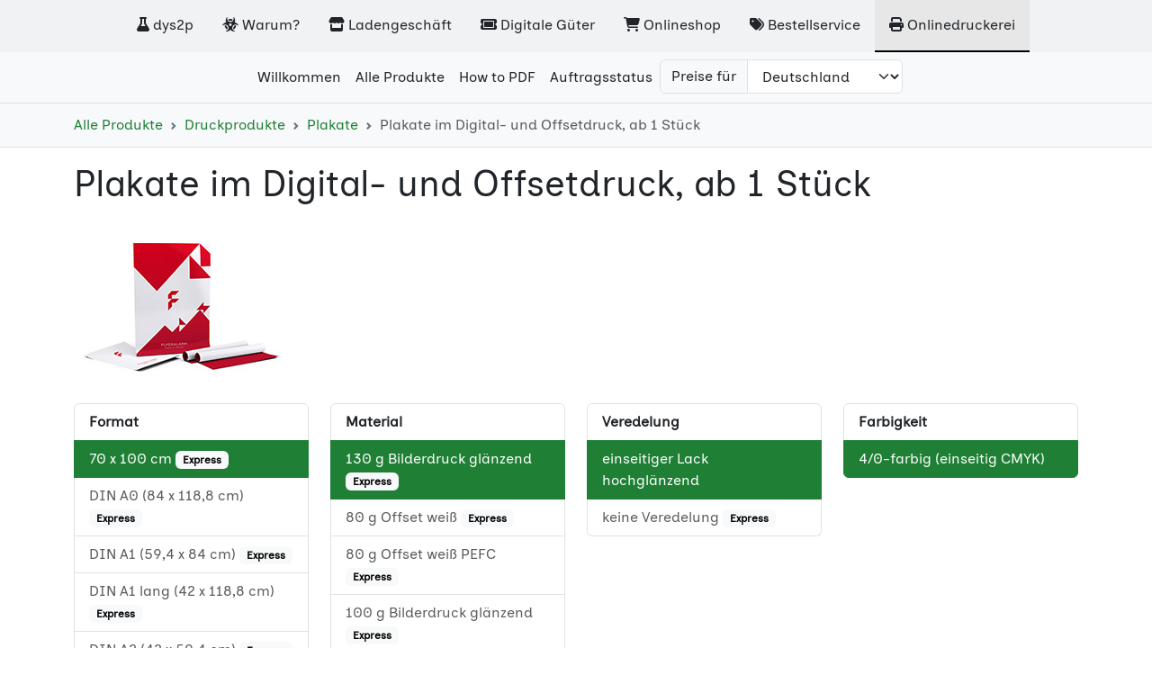

--- FILE ---
content_type: text/html; charset=utf-8
request_url: https://druck.proxysto.re/product/9011/656958
body_size: 3738
content:
<!DOCTYPE html>
<html lang="de-DE">
	<head>
		<meta charset="utf-8">
		<meta name="referrer" content="no-referrer">
		<meta name="viewport" content="width=device-width, initial-scale=1">
		<link rel="stylesheet" href="/static/bootstrap.min.css">
		<link rel="stylesheet" href="/static/style.css">
		<link rel="stylesheet" href="/static/fontawesome-free-6.2.1-web/css/fontawesome-selection.css">
		<link rel="stylesheet" href="/static/fontawesome-free-6.2.1-web/css/solid.css">
		<script src="/static/scripts.js"></script>
		
	<link rel="stylesheet" href="/static/druck.css">
	<meta name="description" content="Privacy-friendly online-printing, anonymous payment supported, ship to European Union or pickup in Leipzig (Germany).">
	<title>Druck – ProxyStore</title>
	

	</head>
	<body>
		<header>
			<nav class="navbar navbar-expand-xl navbar-light py-0" style="background-color: rgb(240,242,244) !important">
				<div class="container-fluid">
					
					<input type="checkbox" class="toggler" aria-hidden="true" id="open-shopbar">
					
					<label for="open-shopbar" class="d-xl-none me-2">
						<div class="navbar-text">Alle Angebote und Projekte</div>
					</label>
					
					<div class="d-xl-none">
						<a class="open visually-hidden-focusable" role="button" href="#open-shopbar">Open shops menu</a>
						<a class="close visually-hidden-focusable" role="button" href="#">Close shops menu</a>
					</div>
					<label for="open-shopbar" class="navbar-toggler my-2">
						<div class="open navbar-toggler-icon"></div>
						<div class="close btn-close"></div>
					</label>
					
					<div class="collapse navbar-collapse">
						<div class="navbar-nav mx-auto">
							<a class="nav-item nav-link text-dark text-nowrap p-3" rel="noreferrer" href="https://dys2p.com/de" id="link-dys2p">
								<i class="fa-solid fa-flask"></i> dys2p
							</a>
							<a class="nav-item nav-link text-dark text-nowrap p-3" rel="noreferrer" href="https://proxysto.re/de/warum.html" id="link-proxystore-why">
								<i class="fa-solid fa-biohazard"></i> Warum?
							</a>
							<a class="nav-item nav-link text-dark text-nowrap p-3" rel="noreferrer" href="https://proxysto.re/de" id="link-proxystore">
								<i class="fa-solid fa-store"></i> Ladengeschäft
							</a>
							<a class="nav-item nav-link text-dark text-nowrap p-3" rel="noreferrer" href="https://digitalgoods.proxysto.re/de" id="link-digitalgoods">
								<i class="fa-solid fa-ticket"></i> Digitale Güter
							</a>
							<a class="nav-item nav-link text-dark text-nowrap p-3" rel="noreferrer" href="https://shop.proxysto.re/de" id="link-shop">
								<i class="fa-solid fa-cart-shopping"></i> Onlineshop
							</a>
							<a class="nav-item nav-link text-dark text-nowrap p-3" rel="noreferrer" href="https://order.proxysto.re" id="link-order">
								<i class="fa-solid fa-tags"></i> Bestellservice
							</a>
							<a class="nav-item nav-link text-dark text-nowrap p-3" rel="noreferrer" href="https://druck.proxysto.re" id="link-druck">
								<i class="fa-solid fa-print"></i> Onlinedruckerei
							</a>
						</div>
					</div>
				</div>
			</nav>
		</header>

		
	
	<header>
		<nav class="navbar navbar-expand-sm navbar-light bg-light">
			<div class="container-fluid">
				<input class="toggler" type="checkbox" id="toggle-shop">
				<label for="toggle-shop" class="navbar-toggler">
					<div class="navbar-toggler-icon"></div>
				</label>
				<label for="toggle-shop" class="d-sm-none me-2">
					<div class="navbar-text">druck.proxysto.re</div>
				</label>
				<div class="collapse navbar-collapse">
					<div class="navbar-nav mx-auto">
						<a class="nav-item nav-link text-dark text-nowrap" href="/">Willkommen</a>
						<a class="nav-item nav-link text-dark text-nowrap" href="/category/0">Alle Produkte</a>
						<a class="nav-item nav-link text-dark text-nowrap" href="/de/howto-pdf.html">How to PDF</a>
						<a class="nav-item nav-link text-dark text-nowrap" href="/my-order">Auftragsstatus</a>
						<form action="/country" method="post">
							<input type="hidden" name="redirect" value="/product/9011/656958">
							<div class="input-group">
								<span class="input-group-text">Preise für</span>
								<select class="form-select" name="country" onchange="this.form.submit()">
									
										<option value="AT" >Österreich</option>
									
										<option value="BE" >Belgien</option>
									
										<option value="BG" >Bulgarien</option>
									
										<option value="CY" >Zypern</option>
									
										<option value="CZ" >Tschechien</option>
									
										<option value="DE" selected>Deutschland</option>
									
										<option value="DK" >Dänemark</option>
									
										<option value="EE" >Estland</option>
									
										<option value="ES" >Spanien</option>
									
										<option value="FI" >Finnland</option>
									
										<option value="FR" >Frankreich</option>
									
										<option value="GR" >Griechenland</option>
									
										<option value="HR" >Kroatien</option>
									
										<option value="HU" >Ungarn</option>
									
										<option value="IE" >Irland</option>
									
										<option value="IT" >Italien</option>
									
										<option value="LT" >Litauen</option>
									
										<option value="LU" >Luxemburg</option>
									
										<option value="LV" >Lettland</option>
									
										<option value="MT" >Malta</option>
									
										<option value="NL" >Niederlande</option>
									
										<option value="PL" >Polen</option>
									
										<option value="PT" >Portugal</option>
									
										<option value="RO" >Rumänien</option>
									
										<option value="SE" >Schweden</option>
									
										<option value="SI" >Slowenien</option>
									
										<option value="SK" >Slowakei</option>
									
								</select>
								<button class="btn btn-primary d-js-none" type="submit">&rarr;</button>
							</div>
						</form>
					</div>
				</div>
			</div>
		</nav>
	</header>

	

	

	
	
	
		
	
		<div class="navbar navbar-expand-sm bg-light border-top border-bottom">
			<div class="container">
				<nav aria-label="breadcrumb">
					<ol class="breadcrumb my-1">
						
							
								<li class="breadcrumb-item">
									<a class="py-3" href="/category/0">Alle Produkte</a>
								</li>
							
						
							
								<li class="breadcrumb-item">
									<a class="py-3" href="/category/1077">Druckprodukte</a>
								</li>
							
						
							
								<li class="breadcrumb-item">
									<a class="py-3" href="/category/2741">Plakate</a>
								</li>
							
						
							
								<li class="breadcrumb-item active">Plakate im Digital- und Offsetdruck, ab 1 Stück</li>
							
						
					</ol>
				</nav>
			</div>
		</div>
	

	


	<main class="container pb-4">
		
	<h1 class="my-3">Plakate im Digital- und Offsetdruck, ab 1 Stück</h1>
	<img src="/image/product/9011.jpg">

	<div class="row mb-3">
		
			<div class="col">
				<div class="list-group py-1" style="max-height: 20em; overflow-y: auto;">
					<div class="list-group-item"><strong>Format</strong></div>
					
						<a class="list-group-item list-group-item-action active" href="/product/9011?8818=42096">70 x 100 cm <span class="badge text-bg-light">Express</span></a>
					
						<a class="list-group-item list-group-item-action " href="/product/9011?8818=42092">DIN A0 (84 x 118,8 cm) <span class="badge text-bg-light">Express</span></a>
					
						<a class="list-group-item list-group-item-action " href="/product/9011?8818=42091">DIN A1 (59,4 x 84 cm) <span class="badge text-bg-light">Express</span></a>
					
						<a class="list-group-item list-group-item-action " href="/product/9011?8818=42093">DIN A1 lang (42 x 118,8 cm) <span class="badge text-bg-light">Express</span></a>
					
						<a class="list-group-item list-group-item-action " href="/product/9011?8818=42090">DIN A2 (42 x 59,4 cm) <span class="badge text-bg-light">Express</span></a>
					
						<a class="list-group-item list-group-item-action " href="/product/9011?8818=42094">DIN A2 lang (29,7 cm x 84 cm) <span class="badge text-bg-light">Express</span></a>
					
						<a class="list-group-item list-group-item-action " href="/product/9011?8818=42086">DIN A3 (29,7 x 42 cm) <span class="badge text-bg-light">Express</span></a>
					
						<a class="list-group-item list-group-item-action " href="/product/9011?8818=42098">DIN A4 (21 x 29,7 cm) <span class="badge text-bg-light">Express</span></a>
					
						<a class="list-group-item list-group-item-action " href="/product/9011?8818=42099">F4 Weltformat (89,5 x 128 cm) <span class="badge text-bg-light">Express</span></a>
					
						<a class="list-group-item list-group-item-action " href="/product/9011?8818=42100">Plakatstörer (17 x 59 cm) <span class="badge text-bg-light">Express</span></a>
					
						<a class="list-group-item list-group-item-action " href="/product/9011?8818=42095">50 x 70 cm <span class="badge text-bg-light">Express</span></a>
					
						<a class="list-group-item list-group-item-action " href="/product/9011?8818=42097">100 x 140 cm <span class="badge text-bg-light">Express</span></a>
					
						<a class="list-group-item list-group-item-action " href="/product/9011?8818=42102">118,5 x 175 cm <span class="badge text-bg-light">Express</span></a>
					
				</div>
			</div>
		
			<div class="col">
				<div class="list-group py-1" style="max-height: 20em; overflow-y: auto;">
					<div class="list-group-item"><strong>Material</strong></div>
					
						<a class="list-group-item list-group-item-action active" href="/product/9011?8818=42096&amp;8819=42103">130 g Bilderdruck glänzend <span class="badge text-bg-light">Express</span></a>
					
						<a class="list-group-item list-group-item-action " href="/product/9011?8818=42096&amp;8819=60319">80 g Offset weiß <span class="badge text-bg-light">Express</span></a>
					
						<a class="list-group-item list-group-item-action " href="/product/9011?8818=42096&amp;8819=60320">80 g Offset weiß PEFC <span class="badge text-bg-light">Express</span></a>
					
						<a class="list-group-item list-group-item-action " href="/product/9011?8818=42096&amp;8819=42087">100 g Bilderdruck glänzend <span class="badge text-bg-light">Express</span></a>
					
						<a class="list-group-item list-group-item-action " href="/product/9011?8818=42096&amp;8819=83070">100 g Bilderdruck glänzend Budget <span class="badge text-bg-light">Express</span></a>
					
						<a class="list-group-item list-group-item-action " href="/product/9011?8818=42096&amp;8819=42110">100 g Bilderdruck glänzend PEFC <span class="badge text-bg-light">Express</span></a>
					
						<a class="list-group-item list-group-item-action " href="/product/9011?8818=42096&amp;8819=42111">100 g Bilderdruck matt <span class="badge text-bg-light">Express</span></a>
					
						<a class="list-group-item list-group-item-action " href="/product/9011?8818=42096&amp;8819=52730">100 g Bilderdruck matt PEFC <span class="badge text-bg-light">Express</span></a>
					
						<a class="list-group-item list-group-item-action " href="/product/9011?8818=42096&amp;8819=42101">115 g Affichenpapier <span class="badge text-bg-light">Express</span></a>
					
						<a class="list-group-item list-group-item-action " href="/product/9011?8818=42096&amp;8819=60318">115 g Affichenpapier PEFC <span class="badge text-bg-light">Express</span></a>
					
						<a class="list-group-item list-group-item-action " href="/product/9011?8818=42096&amp;8819=48246">120 g Offset weiß <span class="badge text-bg-light">Express</span></a>
					
						<a class="list-group-item list-group-item-action " href="/product/9011?8818=42096&amp;8819=48247">120 g Offset weiß PEFC <span class="badge text-bg-light">Express</span></a>
					
						<a class="list-group-item list-group-item-action " href="/product/9011?8818=42096&amp;8819=83071">130 g Bilderdruck glänzend Budget <span class="badge text-bg-light">Express</span></a>
					
						<a class="list-group-item list-group-item-action " href="/product/9011?8818=42096&amp;8819=42115">130 g Bilderdruck glänzend PEFC <span class="badge text-bg-light">Express</span></a>
					
						<a class="list-group-item list-group-item-action " href="/product/9011?8818=42096&amp;8819=42109">130 g Bilderdruck matt <span class="badge text-bg-light">Express</span></a>
					
						<a class="list-group-item list-group-item-action " href="/product/9011?8818=42096&amp;8819=42116">130 g Bilderdruck matt PEFC <span class="badge text-bg-light">Express</span></a>
					
						<a class="list-group-item list-group-item-action " href="/product/9011?8818=42096&amp;8819=42108">170 g Bilderdruck glänzend <span class="badge text-bg-light">Express</span></a>
					
						<a class="list-group-item list-group-item-action " href="/product/9011?8818=42096&amp;8819=42118">170 g Bilderdruck glänzend PEFC <span class="badge text-bg-light">Express</span></a>
					
						<a class="list-group-item list-group-item-action " href="/product/9011?8818=42096&amp;8819=42106">170 g Bilderdruck matt <span class="badge text-bg-light">Express</span></a>
					
						<a class="list-group-item list-group-item-action " href="/product/9011?8818=42096&amp;8819=83072">170 g Bilderdruck matt Budget <span class="badge text-bg-light">Express</span></a>
					
						<a class="list-group-item list-group-item-action " href="/product/9011?8818=42096&amp;8819=42117">170 g Bilderdruck matt PEFC <span class="badge text-bg-light">Express</span></a>
					
						<a class="list-group-item list-group-item-action " href="/product/9011?8818=42096&amp;8819=42119">190 g Fotopapier glänzend <span class="badge text-bg-light">Express</span></a>
					
						<a class="list-group-item list-group-item-action " href="/product/9011?8818=42096&amp;8819=61666">190 g Fotopapier matt <span class="badge text-bg-light">Express</span></a>
					
						<a class="list-group-item list-group-item-action " href="/product/9011?8818=42096&amp;8819=84276">190 g Offset weiß </a>
					
						<a class="list-group-item list-group-item-action " href="/product/9011?8818=42096&amp;8819=84277">190 g Offset weiß PEFC </a>
					
						<a class="list-group-item list-group-item-action " href="/product/9011?8818=42096&amp;8819=42120">210 µm Backlit-Folie </a>
					
						<a class="list-group-item list-group-item-action " href="/product/9011?8818=42096&amp;8819=42122">235 g Fotopapier glänzend <span class="badge text-bg-light">Express</span></a>
					
						<a class="list-group-item list-group-item-action " href="/product/9011?8818=42096&amp;8819=42107">250 g Bilderdruck glänzend <span class="badge text-bg-light">Express</span></a>
					
						<a class="list-group-item list-group-item-action " href="/product/9011?8818=42096&amp;8819=83073">250 g Bilderdruck glänzend Budget <span class="badge text-bg-light">Express</span></a>
					
						<a class="list-group-item list-group-item-action " href="/product/9011?8818=42096&amp;8819=52732">250 g Bilderdruck glänzend PEFC <span class="badge text-bg-light">Express</span></a>
					
						<a class="list-group-item list-group-item-action " href="/product/9011?8818=42096&amp;8819=42113">250 g Bilderdruck matt <span class="badge text-bg-light">Express</span></a>
					
						<a class="list-group-item list-group-item-action " href="/product/9011?8818=42096&amp;8819=52731">250 g Bilderdruck matt PEFC <span class="badge text-bg-light">Express</span></a>
					
						<a class="list-group-item list-group-item-action " href="/product/9011?8818=42096&amp;8819=42123">840 g Karton </a>
					
				</div>
			</div>
		
			<div class="col">
				<div class="list-group py-1" style="max-height: 20em; overflow-y: auto;">
					<div class="list-group-item"><strong>Veredelung</strong></div>
					
						<a class="list-group-item list-group-item-action active" href="/product/9011?8818=42096&amp;8819=42103&amp;8820=42105">einseitiger Lack hochglänzend </a>
					
						<a class="list-group-item list-group-item-action " href="/product/9011?8818=42096&amp;8819=42103&amp;8820=42088">keine Veredelung <span class="badge text-bg-light">Express</span></a>
					
				</div>
			</div>
		
			<div class="col">
				<div class="list-group py-1" style="max-height: 20em; overflow-y: auto;">
					<div class="list-group-item"><strong>Farbigkeit</strong></div>
					
						<a class="list-group-item list-group-item-action active" href="/product/9011?8818=42096&amp;8819=42103&amp;8820=42105&amp;8821=42089">4/0-farbig (einseitig CMYK) </a>
					
				</div>
			</div>
		
	</div>

	
		<div class="alert alert-info mt-4"><strong>Bitte beachte das <a target="_blank" rel="nofollow noreferrer" href="/datasheet/9011/656958.pdf">Datenblatt</a> und nutze die richtigen <a rel="noreferrer" target="_blank" href="https://www.flyeralarm.com/de/content/index/open/id/27240/farbe.html">Farbprofile (externer Link)</a>.</strong></div>

		
			<table class="table mb-3">
				<thead>
					<tr>
						<th>Anzahl</th>
						<th>Standardversand</th>
						<th>Expressversand</th>
					</tr>
				</thead>
				<tbody>
					
						<tr>
							<td>50 Stück</td>
							<td>
								
									<a href="/product/9011/656958/19324233/standard">205,42&nbsp;€ (3-5 Tage bei Dateneingang und Zahlungseingang bis 12:00)</a>
								
							</td>
							<td>
								
							</td>
						</tr>
					
						<tr>
							<td>75 Stück</td>
							<td>
								
									<a href="/product/9011/656958/19345593/standard">212,09&nbsp;€ (3-5 Tage bei Dateneingang und Zahlungseingang bis 12:00)</a>
								
							</td>
							<td>
								
							</td>
						</tr>
					
						<tr>
							<td>100 Stück</td>
							<td>
								
									<a href="/product/9011/656958/19345602/standard">218,38&nbsp;€ (3-5 Tage bei Dateneingang und Zahlungseingang bis 12:00)</a>
								
							</td>
							<td>
								
							</td>
						</tr>
					
						<tr>
							<td>150 Stück</td>
							<td>
								
									<a href="/product/9011/656958/19345608/standard">234,96&nbsp;€ (3-5 Tage bei Dateneingang und Zahlungseingang bis 12:00)</a>
								
							</td>
							<td>
								
							</td>
						</tr>
					
						<tr>
							<td>200 Stück</td>
							<td>
								
									<a href="/product/9011/656958/19345615/standard">247,27&nbsp;€ (3-5 Tage bei Dateneingang und Zahlungseingang bis 12:00)</a>
								
							</td>
							<td>
								
							</td>
						</tr>
					
						<tr>
							<td>250 Stück</td>
							<td>
								
									<a href="/product/9011/656958/19345622/standard">260,07&nbsp;€ (3-5 Tage bei Dateneingang und Zahlungseingang bis 12:00)</a>
								
							</td>
							<td>
								
							</td>
						</tr>
					
						<tr>
							<td>300 Stück</td>
							<td>
								
									<a href="/product/9011/656958/19345630/standard">283,89&nbsp;€ (3-5 Tage bei Dateneingang und Zahlungseingang bis 12:00)</a>
								
							</td>
							<td>
								
							</td>
						</tr>
					
						<tr>
							<td>400 Stück</td>
							<td>
								
									<a href="/product/9011/656958/19345637/standard">312,16&nbsp;€ (3-5 Tage bei Dateneingang und Zahlungseingang bis 12:00)</a>
								
							</td>
							<td>
								
							</td>
						</tr>
					
						<tr>
							<td>500 Stück</td>
							<td>
								
									<a href="/product/9011/656958/19345646/standard">336,77&nbsp;€ (3-5 Tage bei Dateneingang und Zahlungseingang bis 12:00)</a>
								
							</td>
							<td>
								
							</td>
						</tr>
					
						<tr>
							<td>750 Stück</td>
							<td>
								
									<a href="/product/9011/656958/19345653/standard">412,91&nbsp;€ (3-5 Tage bei Dateneingang und Zahlungseingang bis 12:00)</a>
								
							</td>
							<td>
								
							</td>
						</tr>
					
						<tr>
							<td>1000 Stück</td>
							<td>
								
									<a href="/product/9011/656958/19345660/standard">489,05&nbsp;€ (3-5 Tage bei Dateneingang und Zahlungseingang bis 12:00)</a>
								
							</td>
							<td>
								
							</td>
						</tr>
					
						<tr>
							<td>1500 Stück</td>
							<td>
								
									<a href="/product/9011/656958/19461183/standard">647,21&nbsp;€ (3-5 Tage bei Dateneingang und Zahlungseingang bis 12:00)</a>
								
							</td>
							<td>
								
							</td>
						</tr>
					
						<tr>
							<td>2000 Stück</td>
							<td>
								
									<a href="/product/9011/656958/19345670/standard">794,42&nbsp;€ (3-5 Tage bei Dateneingang und Zahlungseingang bis 12:00)</a>
								
							</td>
							<td>
								
							</td>
						</tr>
					
						<tr>
							<td>2500 Stück</td>
							<td>
								
									<a href="/product/9011/656958/19345678/standard">948,95&nbsp;€ (3-5 Tage bei Dateneingang und Zahlungseingang bis 12:00)</a>
								
							</td>
							<td>
								
							</td>
						</tr>
					
						<tr>
							<td>3000 Stück</td>
							<td>
								
									<a href="/product/9011/656958/19345686/standard">1088,85&nbsp;€ (3-5 Tage bei Dateneingang und Zahlungseingang bis 12:00)</a>
								
							</td>
							<td>
								
							</td>
						</tr>
					
						<tr>
							<td>4000 Stück</td>
							<td>
								
									<a href="/product/9011/656958/19345692/standard">1383,28&nbsp;€ (3-5 Tage bei Dateneingang und Zahlungseingang bis 12:00)</a>
								
							</td>
							<td>
								
							</td>
						</tr>
					
						<tr>
							<td>5000 Stück</td>
							<td>
								
									<a href="/product/9011/656958/19345701/standard">1677,70&nbsp;€ (3-5 Tage bei Dateneingang und Zahlungseingang bis 12:00)</a>
								
							</td>
							<td>
								
							</td>
						</tr>
					
						<tr>
							<td>6000 Stück</td>
							<td>
								
									<a href="/product/9011/656958/19461191/standard">1972,13&nbsp;€ (3-5 Tage bei Dateneingang und Zahlungseingang bis 12:00)</a>
								
							</td>
							<td>
								
							</td>
						</tr>
					
						<tr>
							<td>7000 Stück</td>
							<td>
								
									<a href="/product/9011/656958/19461192/standard">2266,54&nbsp;€ (3-5 Tage bei Dateneingang und Zahlungseingang bis 12:00)</a>
								
							</td>
							<td>
								
							</td>
						</tr>
					
						<tr>
							<td>10000 Stück</td>
							<td>
								
									<a href="/product/9011/656958/19345714/standard">3149,81&nbsp;€ (3-5 Tage bei Dateneingang und Zahlungseingang bis 12:00)</a>
								
							</td>
							<td>
								
							</td>
						</tr>
					
				</tbody>
			</table>
		
	

	</main>


		<footer class="footer">
			<div class="container">
				<div class="row">
					<div class="col-lg-3">
						
	<h4><a href="/de/payment.html">Bezahlung</a></h4>
	<ul>
		<li>Barzahlung im Ladengeschäft</li>
		<li>Bargeld per Post in 20 Währungen</li>
		<li>Monero und Bitcoin</li>
		<li>SEPA-Überweisung</li>
		<li>PayPal</li>
	</ul>

					</div>
					<div class="col-lg-3">
						
	<h4><a href="/de/delivery.html">Versand</a></h4>
	<ul>
		<li>Abholung im Ladengeschäft</li>
		<li>Abholung aus Schließfach im Ladengeschäft</li>
		<li>DHL-Paket handschriftlich frankiert</li>
		<li>DHL-Paket digital frankiert</li>
		<li>UPS-Paket direkt von der Druckerei</li>
	</ul>

					</div>
					<div class="col-lg-2">
						
	<h4>Rechtliches</h4>
	<ul>
		<li><a href="/de/terms.html">AGB</a></li>
		<li><a href="/de/privacy.html">Datenschutz</a></li>
		<li><a href="/de/imprint.html">Impressum</a></li>
		<li><a href="/de/cancellation-policy.html">Widerrufsbelehrung</a></li>
	</ul>

					</div>
					<div class="col-lg-2">
						<h4>Kontakt &amp; News</h4>
						<ul>
							<li><a rel="noreferrer" href="/de/contact.html"><strong>Kontakt</strong></a></li>
							<li><a rel="noreferrer" href="https://dys2p.com/de/news.html">Blog</a></li>
							<li><a rel="noreferrer" href="https://github.com/dys2p">GitHub</a></li>
							<li><a rel="noreferrer" href="https://chaos.social/@dys2p">Mastodon</a> + <a rel="noreferrer" href="https://chaos.social/@dys2p.rss">RSS</a></li>
						</ul>
					</div>
					<div class="col-lg-2">
						<h4><a rel="noreferrer" href="https://proxysto.re/de">Ladengeschäft</a></h4>
						<p>
							Wolfgang-Heinze-Straße&nbsp;14<br>
							04277&nbsp;Leipzig<br>
							Deutschland
						</p>
						<p>
							Öffnungszeiten:<br>
							Mo&#43;Do 14-18 Uhr<br>
							Di&#43;Mi&#43;Fr&#43;Sa 10-14 Uhr<br>
							<a rel="noreferrer" href="https://proxysto.re/de">Sieh hier für kurzfristige Änderungen</a>
						</p>
					</div>
				</div>
				<p class="px-0">
					<a href="/de/contact.html">Fehler oder Hinweise? Schreib uns!</a>
				</p>
			</div>
		</footer>
	</body>
</html>


--- FILE ---
content_type: text/css; charset=utf-8
request_url: https://druck.proxysto.re/static/style.css
body_size: 161
content:
/* inclusive-sans-regular - latin */
@font-face {
  font-display: swap; /* Check https://developer.mozilla.org/en-US/docs/Web/CSS/@font-face/font-display for other options. */
  font-family: 'Inclusive Sans';
  font-style: normal;
  font-weight: 400;
  src: url('/static/fonts/inclusive-sans-v1-latin-regular.woff2') format('woff2'); /* Chrome 36+, Opera 23+, Firefox 39+, Safari 12+, iOS 10+ */
}

/* inclusive-sans-italic - latin */
@font-face {
  font-display: swap; /* Check https://developer.mozilla.org/en-US/docs/Web/CSS/@font-face/font-display for other options. */
  font-family: 'Inclusive Sans';
  font-style: italic;
  font-weight: 400;
  src: url('/static/fonts/inclusive-sans-v1-latin-italic.woff2') format('woff2'); /* Chrome 36+, Opera 23+, Firefox 39+, Safari 12+, iOS 10+ */
}

.d-nojs-none {
	display: none;
}

.ritole {
	direction: rtl;
	unicode-bidi: bidi-override;
	text-align: left;
}

* {
	font-family: "Inclusive Sans", sans-serif;
	hyphens: auto;
	overflow-wrap: break-word;
}

/* https://payalord.github.io/xZoom/docs/index.html#usefultips */

.xzoom-gallery {
	margin-left: 0 !important;
	margin-bottom: 0 !important;
	max-height: 6em;
}

/* toggle navbar without javascript */
input.toggler {
	display: none;
}
.close {
	display: none;
}
:is(input.toggler:checked, input.toggler:target) ~ div.collapse {
	display: block;
}
:is(input.toggler:checked, input.toggler:target) ~ .open {
	display: none;
}
:is(input.toggler:checked, input.toggler:target) ~ * .open {
	display: none;
}
:is(input.toggler:checked, input.toggler:target) ~ .close {
	display: block;
}
:is(input.toggler:checked, input.toggler:target) ~ * .close {
	display: block;
}

.nav-active {
	background-color: #e7e7e7;
	border-bottom: solid black 2px;
}

/* from util.html */
.selected-category {
	font-weight: bold;
}

/* footer flex-grow  */
html, body {
	height: 100%;
}
body {
	display: flex;
	flex-flow: column;
}
footer {
	flex-grow: 1;

	background-color: #f8f9fa;
	font-size: small;
	margin-top: 2em;
	padding: 2em 0.75em 0.75em 0.75em;
}

footer ul {
	padding-left: 0;
}

footer li {
	list-style-type: none;
	padding-bottom: 0.33em;
}

/* links */
a {
	text-decoration: none;
}

/* style all blockquotes independently from bootstrap */
blockquote {
	border-left: solid 5px #d0d0d0;
	font-style: italic;
	padding-left: 0.5em;
}

/* make all images responsive */
img {
	max-width: 100%;
	height: auto;
}

/* headings */
h3 { font-size: 1.4rem; }
h4 { font-size: 1.2rem; }
h5 { font-size: 1rem; }

pre {
	background-color: #f2f2f2;
	border-radius: 0.375rem;
	padding: 0.6em 0.8em;
}

/* class d-hide-spinner for hiding plus/minus buttons */

input.d-hide-spinner::-webkit-outer-spin-button,
input.d-hide-spinner::-webkit-inner-spin-button {
	-webkit-appearance: none;
	margin: 0;
}

input.d-hide-spinner[type=number] {
	-moz-appearance: textfield;
}

/* scroll shadows */

@keyframes scroll-indicator {
	0%   { opacity: 0; }
	15%  { opacity: 1; }
	100% { opacity: 1; }
}

.scroll-shadows {
	scroll-timeline-name: --scroll-timeline;
	scroll-timeline-axis: block;
	&::before, &::after {
	content: "";
		animation-name: scroll-indicator;
		animation-timeline: --scroll-timeline;
		display: block;
		height: 1rem;
		opacity: 0;
		pointer-events: none;
		position: sticky;
		z-index: 999999;
	}
	&::before {
		background: linear-gradient(180deg, rgba(0.5, 0.5, 0.5, 0.33), transparent);
		margin-bottom: -1rem;
		top: 0;
	}
	&::after {
		animation-direction: reverse;
		background: linear-gradient(0deg, rgba(0.5, 0.5, 0.5, 0.33), transparent);
		bottom: 0;
		margin-top: -1rem;
	}
}


--- FILE ---
content_type: text/css; charset=utf-8
request_url: https://druck.proxysto.re/static/druck.css
body_size: -777
content:
/* shopbar */
#link-druck {
	/* copied from .nav-active */
	background-color: #e7e7e7;
	border-bottom: solid black 2px;
}

/* h1 margin */
h1:first-of-type {
	margin-top: 1rem!important; /* .mt-3 */
}

/* filtering */
.list-group-horizontal {
	overflow: auto;
}
.list-group-horizontal .list-group-item {
	white-space: nowrap;
}

p > img {
	display: block;
	margin-left: auto;
	margin-right: auto;
}


--- FILE ---
content_type: text/javascript; charset=utf-8
request_url: https://druck.proxysto.re/static/scripts.js
body_size: -593
content:
function addToValue(id, addend) {
	let elem = document.getElementById(id);
	if(elem) {
		elem.value = Math.max(parseInt(elem.value) + addend, 0);
	}
}

// usage:
//
// <a role="button" onclick="copyToClipboard(this)">
//   lorem ipsum
//   <i class="fa-solid fa-copy ms-1"></i>
// </a>
function copyToClipboard(elem, success, failed){
	let icon = elem.querySelector('i');
	navigator.clipboard.writeText(elem.textContent.trim()).then(
		function() {
			icon.classList.remove("fa-copy");
			icon.classList.add("fa-check");
			setTimeout(function() {
				icon.classList.remove("fa-check");
				icon.classList.add("fa-copy");
			}, 3000)
		},
		function() {
			icon.classList.remove("fa-copy");
			icon.classList.add("fa-xmark");
			setTimeout(function() {
				icon.classList.remove("fa-xmark");
				icon.classList.add("fa-copy");
			}, 3000)
		},
	);
}

function scheduleReload() {
	setTimeout(function(){
		window.location.reload(1);
	}, 60*1000); // 60 seconds
}

document.addEventListener('DOMContentLoaded', function() {
	document.querySelectorAll(".d-js-none").forEach(e => e.remove());
	document.querySelectorAll(".d-nojs-none").forEach(e => e.classList.remove("d-nojs-none")); // style.css: .d-nojs-none { display: none; }
	document.querySelectorAll(".d-scroll-into-view").forEach(e => e.scrollIntoView({block: "nearest"}));
});
